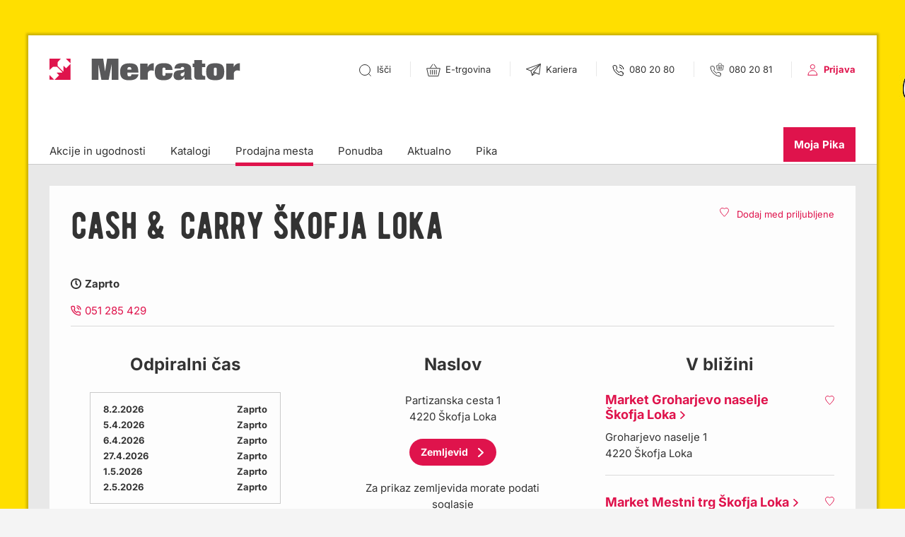

--- FILE ---
content_type: image/svg+xml
request_url: https://www.mercator.si/mysite/images/svg/2019-heart-red-outline-v3.svg
body_size: 609
content:
<?xml version="1.0" encoding="utf-8"?>
<!-- Generator: Adobe Illustrator 16.0.0, SVG Export Plug-In . SVG Version: 6.00 Build 0)  -->
<!DOCTYPE svg PUBLIC "-//W3C//DTD SVG 1.1//EN" "http://www.w3.org/Graphics/SVG/1.1/DTD/svg11.dtd">
<svg version="1.1" id="Layer_1" xmlns="http://www.w3.org/2000/svg" xmlns:xlink="http://www.w3.org/1999/xlink" x="0px" y="0px"
	 width="15px" height="15.208px" viewBox="0.5 0.5 15 15.208" enable-background="new 0.5 0.5 15 15.208" xml:space="preserve">
<title>Combined Shape</title>
<desc>Created with Sketch.</desc>
<g id="OK">
	<g id="D-_x2F_-Seznam-prodajnih-mest-A" transform="translate(-979.000000, -1330.000000)">
		<g id="Rectangle-Copy-3" transform="translate(230.000000, 430.000000)">
			<g id="_x31_-copy-3" transform="translate(90.000000, 825.000000)">
				<g id="Trgovina-1">
					<g id="Combined-Shape" transform="translate(660.000000, 76.000000)">
						<path fill="none" stroke="#DF134C" d="M6.754,12.753C1.96,7.921-0.315,4.353,1.783,2.044c2.133-2.349,5.217,0,5.217,0l0,0
							c0,0,3.084-2.349,5.218,0C14.352,4.392,11.961,8.043,7,13L6.754,12.753z"/>
					</g>
				</g>
			</g>
		</g>
	</g>
</g>
</svg>


--- FILE ---
content_type: image/svg+xml
request_url: https://www.mercator.si/mysite/images/svg/pm-time.svg
body_size: 400
content:
<?xml version="1.0" encoding="utf-8"?>
<!-- Generator: Adobe Illustrator 19.1.0, SVG Export Plug-In . SVG Version: 6.00 Build 0)  -->
<svg version="1.1" id="Layer_1" xmlns="http://www.w3.org/2000/svg" xmlns:xlink="http://www.w3.org/1999/xlink" x="0px" y="0px"
	 viewBox="0 0 15 15" style="enable-background:new 0 0 15 15;" xml:space="preserve">
<style type="text/css">
	.st0{fill:#333333;}
</style>
<g>
	<polygon class="st0" points="8.4,2.8 6.6,2.8 6.6,7.9 9.1,10.4 10.4,9.1 8.4,7.1 	"/>
	<path class="st0" d="M7.5,0C3.4,0,0,3.4,0,7.5S3.4,15,7.5,15c4.2,0,7.5-3.3,7.5-7.5C15,3.3,11.7,0,7.5,0z M7.5,13.1
		c-3.1,0-5.6-2.5-5.6-5.6s2.5-5.6,5.6-5.6c3.1,0,5.6,2.5,5.6,5.6C13.1,10.7,10.6,13.1,7.5,13.1z"/>
</g>
</svg>


--- FILE ---
content_type: image/svg+xml
request_url: https://www.mercator.si/mysite/images/svg/icon-login.svg
body_size: 589
content:
<?xml version="1.0" encoding="UTF-8"?>
<svg width="15px" height="16px" viewBox="0 0 15 16" version="1.1" xmlns="http://www.w3.org/2000/svg" xmlns:xlink="http://www.w3.org/1999/xlink">
    <!-- Generator: Sketch 59.1 (86144) - https://sketch.com -->
    <title>icon_login</title>
    <desc>Created with Sketch.</desc>
    <g id="Page-1" stroke="none" stroke-width="1" fill="none" fill-rule="evenodd">
        <g id="z" transform="translate(-448.000000, -159.000000)">
            <g id="Group" transform="translate(103.000000, 157.000000)">
                <g id="icon_login" transform="translate(342.000000, 0.000000)">
                    <rect id="Rectangle-Copy-2" x="3.41060513e-13" y="0" width="20" height="20"></rect>
                    <ellipse id="Oval" stroke="#DF134C" stroke-width="1" cx="10.3262032" cy="5.49579832" rx="3.11497326" ry="2.99579832"></ellipse>
                    <path d="M16.6524064,17.0319328 C16.6524064,13.5567158 13.8200688,10.7394958 10.3262032,10.7394958 C6.83233765,10.7394958 4,13.5567158 4,17.0319328" id="Shape" stroke="#DF134C" stroke-width="1" stroke-linecap="round" stroke-linejoin="round"></path>
                    <line x1="4" y1="17.3158691" x2="16.6523264" y2="17.2723662" id="Line-2" stroke="#DF134C" stroke-width="1" stroke-linecap="round" stroke-linejoin="bevel"></line>
                </g>
            </g>
        </g>
    </g>
</svg>

--- FILE ---
content_type: image/svg+xml
request_url: https://www.mercator.si/mysite/images/svg/2019-phone-red.svg
body_size: 830
content:
<?xml version="1.0" encoding="utf-8"?>
<!-- Generator: Adobe Illustrator 16.0.3, SVG Export Plug-In . SVG Version: 6.00 Build 0)  -->
<!DOCTYPE svg PUBLIC "-//W3C//DTD SVG 1.1//EN" "http://www.w3.org/Graphics/SVG/1.1/DTD/svg11.dtd">
<svg version="1.1" id="Layer_1" xmlns="http://www.w3.org/2000/svg" xmlns:xlink="http://www.w3.org/1999/xlink" x="0px" y="0px"
	 width="17px" height="17px" viewBox="0 0 17 17" enable-background="new 0 0 17 17" xml:space="preserve">
<title>F0906177-8D21-4904-AB2A-688DD19D8459</title>
<desc>Created with sketchtool.</desc>
<g id="OK">
	<g id="Mobile-menu-1" transform="translate(-93.000000, -533.000000)">
		<g id="icon_phone" transform="translate(94.000000, 534.000000)">
			<path id="Shape" fill="none" stroke="#DF134C" stroke-width="1.5" stroke-linecap="round" stroke-linejoin="round" d="
				M14.206,11.371v2.143c0.003,0.789-0.634,1.432-1.423,1.436c-0.045,0-0.09-0.002-0.135-0.006c-2.197-0.239-4.309-0.99-6.164-2.193
				c-1.726-1.096-3.189-2.561-4.286-4.285C0.992,6.601,0.24,4.479,0.006,2.271C-0.065,1.486,0.515,0.791,1.3,0.72
				c0.042-0.004,0.084-0.006,0.127-0.006H3.57c0.717-0.007,1.329,0.519,1.428,1.229c0.091,0.686,0.259,1.359,0.5,2.007
				c0.197,0.522,0.071,1.11-0.321,1.507L4.27,6.364c1.017,1.788,2.497,3.269,4.286,4.286l0.907-0.908
				c0.396-0.392,0.984-0.518,1.508-0.32c0.647,0.24,1.32,0.41,2.006,0.5C13.695,10.023,14.224,10.646,14.206,11.371z M9.242,0
				c2.984,0.332,5.342,2.687,5.678,5.671 M9.242,2.857c1.426,0.279,2.542,1.395,2.82,2.822"/>
		</g>
	</g>
</g>
</svg>
